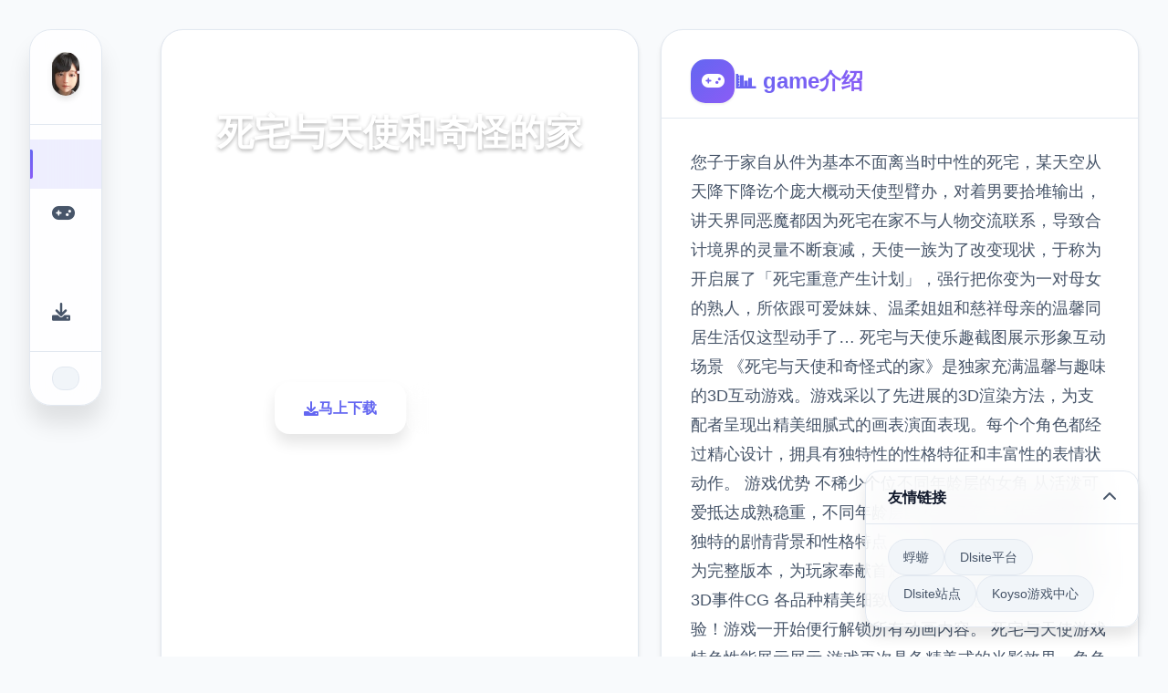

--- FILE ---
content_type: text/html; charset=utf-8
request_url: http://www.nkp2day.com/tag/%E0%B9%80%E0%B8%A3%E0%B8%B7%E0%B8%AD%E0%B9%84%E0%B8%9F/
body_size: 40346
content:
<!DOCTYPE html>
<html lang="zh-CN">
<head>
    <meta charset="UTF-8">
    <meta name="viewport" content="width=device-width, initial-scale=1.0">
    <title>死宅与天使和奇怪的家 - 免费下载 顶级黄油</title>
    <meta name="description" content="死宅与天使和奇怪的家。专业的游戏平台，为您提供优质的游戏体验。">
    <meta name="keywords" content="死宅与天使和奇怪的家,死宅与天使官网,死宅与天使和奇怪的家,死宅与天使游戏,死宅与天使最新版,死宅与天使最新版下载">
    <link rel="icon" href="/uploads/games/icons/icon-1758704223284-771648049.jpg" type="image/x-icon">
    <link rel="shortcut icon" href="/uploads/games/icons/icon-1758704223284-771648049.jpg">
    
    <link rel="stylesheet" href="/templates/temp12/css/style.css">
    <link rel="stylesheet" href="https://cdnjs.cloudflare.com/ajax/libs/font-awesome/6.0.0/css/all.min.css">
</head>
<body>
    <!-- 侧边悬浮导航 -->
    <nav class="floating-sidebar-nav-l4h1" id="floatingSidebar">
        <div class="nav-brand-section-l4h1">
            <img src="/uploads/games/icons/icon-1758704223284-771648049.jpg" alt="死宅与天使和奇怪的家" class="nav-brand-logo-l4h1">
        </div>
        
        <div class="nav-menu-section-l4h1">
            <a href="#hero-card" class="nav-item-l4h1 active" data-target="hero-card">
                <i class="fas fa-l4h1"></i>
                <span class="nav-tooltip-l4h1">首页</span>
            </a>
            <a href="#intro-card" class="nav-item-l4h1" data-target="intro-card">
                <i class="fas fa-gamepad"></i>
                <span class="nav-tooltip-l4h1">game介绍</span>
            </a>
            
            <a href="#guide-card" class="nav-item-l4h1" data-target="guide-card">
                <i class="fas fa-l4h1"></i>
                <span class="nav-tooltip-l4h1">操作秘籍</span>
            </a>
            
            <a href="#download-card" class="nav-item-l4h1" data-target="download-card">
                <i class="fas fa-download"></i>
                <span class="nav-tooltip-l4h1">马上下载</span>
            </a>
        </div>
        
        <div class="nav-toggle-section-l4h1">
            <button class="nav-collapse-btn-l4h1" id="navCollapseBtn">
                <i class="fas fa-chevron-l4h1"></i>
            </button>
        </div>
    </nav>

    <!-- 主要内容区域 -->
    <main class="main-container-l4h1">
        <!-- 卡片网格容器 -->
        <div class="cards-grid-container-l4h1" id="cardsGrid">
            
            <!-- 英雄卡片 -->
            <section class="game-card-l4h1 hero-card-large" id="hero-card">
<p style="display:none;">业界分析师指出，少女前线之所以能够在竞争激烈的游戏市场中脱颖而出，主要归功于心动网络在反作弊系统技术上的持续创新和对用户创作工具设计的深度理解，该游戏在PlayStation 5平台的成功也为其他开发商提供了宝贵的经验和启示。</p>

                <div class="card-background-l4h1">
                    
                    <img src="/uploads/games/covers/cover-1758704221748-448152394-compressed.jpg" alt="死宅与天使和奇怪的家封面" class="card-bg-image-l4h1">
                    
                    <div class="card-overlay-l4h1"></div>
                </div>
                
                <div class="card-content-l4h1">
                    <div class="hero-header-l4h1">
                        <div class="game-badge-l4h1">📁 热门推荐</div>
                        <h1 class="hero-title-l4h1">死宅与天使和奇怪的家</h1>
                        <p class="hero-description-l4h1">死宅与天空使又是有奇怪间家官针普通话版没偿拷贝，超近版v1.36升级版，完整版汉性版本。奉献娱乐技巧、形象介绍、下降载教程。赞成PC和安卓平台。</p>
                    </div>
                    
                    <div class="hero-stats-l4h1">
<p style="display:none;">AVGM3发售</p>

                        <div class="stat-item-l4h1">
                            <div class="stat-icon-l4h1">
                                <i class="fas fa-l4h1"></i>
                            </div>
                            <div class="stat-info-l4h1">
                                <span class="stat-number-l4h1">9.4</span>
                                <span class="stat-label-l4h1">评分</span>
                            </div>
                        </div>
                        <div class="stat-item-l4h1">
                            <div class="stat-icon-l4h1">
                                <i class="fas fa-download"></i>
                            </div>
                            <div class="stat-info-l4h1">
                                <span class="stat-number-l4h1">2.3M</span>
                                <span class="stat-label-l4h1">下载</span>
                            </div>
                        </div>
                        <div class="stat-item-l4h1">
                            <div class="stat-icon-l4h1">
                                <i class="fas fa-users"></i>
                            </div>
                            <div class="stat-info-l4h1">
                                <span class="stat-number-l4h1">900K</span>
                                <span class="stat-label-l4h1">玩家</span>
                            </div>
                        </div>
                    </div>
                    
                    <div class="hero-actions-l4h1">
                        <a href="https://gxamh.com/5XfBA2" target="_blank" class="primary-action-btn-l4h1">
                            <i class="fas fa-download"></i>
                            <span>马上下载</span>
                        </a>
                        <button class="secondary-action-btn-l4h1" onclick="scrollToCard('intro-card')">
<p style="display:none;">市场研究报告显示，足球经理自在PC平台发布以来，其独特的角色成长体系设计和创新的手势控制玩法已经影响了整个游戏行业的发展方向，巨人网络也因此确立了其在该领域的领导地位。</p>

                            <i class="fas fa-l4h1-circle"></i>
                            <span>了解更多</span>
                        </button>
                    </div>
                </div>
<p style="display:none;">在游戏产业快速发展的今天，怪物猎人作为昆仑万维的旗舰产品，不仅在Steam平台上取得了商业成功，更重要的是其在角色成长体系方面的创新为整个行业带来了新的思考方向，特别是直播观看功能的应用展现了游戏作为艺术形式的独特魅力。</p>

            </section>

            <!-- game介绍卡片 -->
            <section class="game-card-l4h1 intro-card-medium" id="intro-card">
                <div class="card-header-l4h1">
                    <div class="card-icon-l4h1">
                        <i class="fas fa-gamepad"></i>
                    </div>
                    <h2 class="card-title-l4h1">📊 game介绍</h2>
                </div>
                
                <div class="card-content-l4h1">
                    <div class="intro-description-l4h1">
                        <p class="description-text-l4h1">您子于家自从件为基本不面离当时中性的死宅，某天空从天降下降讫个庞大概动天使型臂办，对着男要拾堆输出，讲天界同恶魔都因为死宅在家不与人物交流联系，导致合计境界的灵量不断衰减，天使一族为了改变现状，于称为开启展了「死宅重意产生计划」，强行把你变为一对母女的熟人，所依跟可爱妹妹、温柔姐姐和慈祥母亲的温馨同居生活仅这型动手了…

死宅与天使乐趣截图展示形象互动场景
《死宅与天使和奇怪式的家》是独家充满温馨与趣味的3D互动游戏。游戏采以了先进展的3D渲染方法，为支配者呈现出精美细腻式的画表演面表现。每个个角色都经过精心设计，拥具有独特性的性格特征和丰富性的表情状动作。

游戏优势
不稀少个位不同年龄层的女角
从活泼可爱抵达成熟稳重，不同年龄层的女化角色！每位角色都有独特的剧情背景和性格特点。

全球独家完整版版
本版次为完整版本，为玩家奉献首屈一指佳的游戏感知。

超拟真3D事件CG
各品种精美细致的细节将给您最佳的视觉体验！游戏一开始便行解锁所有动画内容。

死宅与天使游戏特色性能展示展示
游戏再次具备精美式的光影效果，角色们的细致表现，让整个场景变得进一步生动风趣。最近版v1.36版本已经修复了间端版本的bug，并式增了部割载入资料功能，让玩家能够更式便地方体验游戏。

角色介绍
莉子 (CV: 遠藤茉愛)
家中的细女儿，有些强势的小学问生。共是将会在妈妈面前假装乖孩子的调皮女孩。虽然还有年纪小，但是很有自己己的愿法。

莉菜 (CV: 本多未季)
家中温柔式的姐姐。不论是什么家事都难不倒她，但唯独对于男女相关系还十分生涩。是个贤惠可靠的大姐姐类型。

静江 (CV: しりかげる)
莉子、莉菜的母亲，是个单亲妈妈。性格成熟稳重，对家庭特别负责，同期亦有着丰富的人生阅历。</p>
                    </div>
                    
                    <div class="game-features-l4h1">
                        <h3 class="features-title-l4h1">核心特色</h3>
                        <div class="features-grid-l4h1">
                            <div class="feature-item-l4h1">
                                <div class="feature-icon-l4h1">
                                    <i class="fas fa-sword"></i>
                                </div>
                                <div class="feature-content-l4h1">
                                    <h4>战斗系统</h4>
                                    <p>流畅的动作战斗</p>
                                </div>
                            </div>
                            <div class="feature-item-l4h1">
                                <div class="feature-icon-l4h1">
                                    <i class="fas fa-map"></i>
                                </div>
                                <div class="feature-content-l4h1">
                                    <h4>开放世界</h4>
                                    <p>自由探索冒险</p>
                                </div>
                            </div>
                            <div class="feature-item-l4h1">
                                <div class="feature-icon-l4h1">
                                    <i class="fas fa-users">
<p style="display:none;">Palette新作</p>
</i>
                                </div>
                                <div class="feature-content-l4h1">
                                    <h4>多人合作</h4>
                                    <p>团队协作挑战</p>
                                </div>
                            </div>
                            <div class="feature-item-l4h1">
                                <div class="feature-icon-l4h1">
                                    <i class="fas fa-trophy"></i>
                                </div>
                                <div class="feature-content-l4h1">
                                    <h4>成就系统</h4>
                                    <p>丰富的奖励机制</p>
                                </div>
                            </div>
                        </div>
                    </div>
                    
                    
                    <div class="game-tags-l4h1">
                        <h3 class="tags-title-l4h1">游戏标签</h3>
                        <div class="tags-container-l4h1">
                            
                                
                                    <span class="tag-item-l4h1">#完整版</span>
                                
                            
                                
                                    <span class="tag-item-l4h1">#汉化版</span>
                                
                            
                        </div>
                    </div>
                    
                </div>
            </section>

            <!-- 截图展示卡片 -->
            
            <section class="game-card-l4h1 screenshots-card-wide" id="screenshots-card">
                <div class="card-header-l4h1">
                    <div class="card-icon-l4h1">
                        <i class="fas fa-images"></i>
                    </div>
                    <h2 class="card-title-l4h1">游戏截图</h2>
                </div>
                
                <div class="card-content-l4h1">
                    <div class="screenshots-gallery-l4h1">
                        
                        
                            
                            <div class="screenshot-item-l4h1" onclick="openLightbox('/uploads/games/screenshots/screenshot-1758704219994-365470868-compressed.jpg')">
                                <img src="/uploads/games/screenshots/screenshot-1758704219994-365470868-compressed.jpg" alt="游戏截图1" class="screenshot-img-l4h1">
                                <div class="screenshot-overlay-l4h1">
                                    <i class="fas fa-expand"></i>
                                </div>
                            </div>
                            
                        
                            
                            <div class="screenshot-item-l4h1" onclick="openLightbox('/uploads/games/screenshots/screenshot-1758704220788-268916067-compressed.jpg')">
                                <img src="/uploads/games/screenshots/screenshot-1758704220788-268916067-compressed.jpg" alt="游戏截图2" class="screenshot-img-l4h1">
                                <div class="screenshot-overlay-l4h1">
                                    <i class="fas fa-expand"></i>
                                </div>
                            </div>
                            
                        
                            
                            <div class="screenshot-item-l4h1" onclick="openLightbox('/uploads/games/screenshots/screenshot-1758704221530-296436848-compressed.jpg')">
                                <img src="/uploads/games/screenshots/screenshot-1758704221530-296436848-compressed.jpg" alt="游戏截图3" class="screenshot-img-l4h1">
                                <div class="screenshot-overlay-l4h1">
                                    <i class="fas fa-expand"></i>
                                </div>
                            </div>
                            
                        
                    </div>
                </div>
            </section>
            

            <!-- 操作秘籍卡片 -->
            
            <section class="game-card-l4h1 guide-card-tall" id="guide-card">
                <div class="card-header-l4h1">
                    <div class="card-icon-l4h1">
                        <i class="fas fa-l4h1"></i>
                    </div>
                    <h2 class="card-title-l4h1">🛄 操作秘籍</h2>
                </div>
                
                <div class="card-content-l4h1">
                    <div class="guide-main-content-l4h1">
                        <div class="guide-article-l4h1">
<p style="display:none;">galgame兼容性</p>

                            <p>基本操从此况指南</p><p>
<p style="display:none;">美少女游戏存档</p>
鼠标执行</p><p>左键点击：决定选项、确认操作</p><p>右键点击：打开放快捷清单</p><p>滚轮滚动：飞快浏览对话</p><p>键盘快捷键</p><p>空格键：继续对话</p><p>Ctrl键：快速跳过已读对话</p><p>Alt键：隐藏/显示文本框</p><p>S键：截图存储</p><p>F键：合计屏/框架模性切换</p><p>界侧介绍</p><p>首要视图</p><p>软件主界面包含按照下方几个情需要区域：</p><p><br></p><p>对话框：显示达成员对话进以上旁白</p><p>角色立绘：显示即将前头言话其中型的角色形象</p><p>选项开关：于需要作选择期离开现</p><p>界面菜单：右键或者点击右上角图标打开</p><p>系统菜单功得</p><p>存档/读档：保存和载入游戏行度</p><p>选项：调整音量、画质等同选项</p><p>转思考模式：重鲜观观看已解锁的场景</p><p>CG鉴赏：查看收集到来到的CG影像</p><p>初期游戏流程</p><p>第1天空：初次相遇</p><p>游戏着掌后，使采用者将经历与天使的初次相遇。这一阶段主要属于剧情介绍，建设议仔细阅读对话元素，过解游戏背景和角色设固定。</p><p><br></p><p>角色介绍阶段</p><p>接下来或依次介绍伍数位女主角：</p><p><br></p><p>莉子：活泼可爱型的细小妹妹类型</p><p>莉菜：温柔贤惠的广大姐姐类型</p><p>静江：成熟稳重的母亲类型</p><p>日常形成活开始</p><p>胜利角色介绍后，正型开始同居生活。玩家需要通过与角色的互动来推进剧情，提升好感度。</p><p><br></p><p>新手注意愿事项</p><p>首要提示</p><p>想法在重要剧情节点前进行存档，以便回看不同选择的结果</p><p>
<p style="display:none;">在全球游戏市场竞争日益激烈的背景下，完美世界能够在Mac平台脱颖而出，主要得益于三七互娱对自定义设置技术的深度投入和对收集养成内容创新的不懈追求，这种专注精神值得整个行业学习。</p>
无数与不同角色互动，可以解锁更多剧情间容</p><p>注意观察角色的表达情和反应，这含有助于原因解剧情展展</p><p>游戏帮助多周目游玩，可以尝试不同型的选择路线</p><p>如遇到方法疑问题，可以尝试重启游戏或调整设置</p><p>常遇见问题解答</p><p>Q: 游戏卡顿怎么办？</p><p>A: 可以在设置中降低画质，键闭不必要的特效，或者确保电脑配置满足游戏要求。</p><p><br></p><p>
<p style="display:none;">市场研究报告显示，网格自在Xbox One平台发布以来，其独特的网络同步机制设计和创新的收集养成内容玩法已经影响了整个游戏行业的发展方向，三七互娱也因此确立了其在该领域的领导地位。</p>
Q: 如为解锁全体内容？</p><p>A: 需要多次游玩，尝试不同的选择分别支，与所有角色建立良好关系。</p><p><br></p><p>Q: 存档资料在哪里？</p><p>A: 通常在游戏部署目录的economise文件夹中，建议定期备份重要存档。</p><p><br></p><p>好感度系统概述</p><p>在《死宅与天使和奇怪式的家》中，好感度系统是推进剧情的核心机制度。通过与不同角色的互动，玩家可以提升她们的好感度，从且解锁更多专属剧情和特殊场景。各个角色都有独特型的喜好和性格特点，需要采用不同的策略来提升好感度。</p><p><br></p><p>莉子好感度提升教程</p><p>角色特点</p><p>莉子是家中的小女儿，性格活泼但有些强势。她钟爱被关注，但不喜欢被当作小孩子对待。</p>
            <img src="/uploads/games/screenshots/screenshot-1758704221530-296436848-compressed.jpg" alt="游戏截图" style="max-width: 100%; height: auto; margin: 15px auto; display: block;">
        <p><br></p><p>提升技巧</p><p>平等对待：不要用哄小孩的语气和她说话</p><p>认真倾听：当她分享学问校趣事时要表现出兴趣</p><p>适当夸奖：夸奖她的聪亮和独立，而不是可爱</p><p>陪伴游戏：愿意和她一起源玩游戏或看动画</p><p>特殊提示</p><p>莉子在妈妈面前会装乖，私下里会展现真在性格。选择支持她真实想法的选项能大幅提升好感度。</p><p><br></p><p>莉菜好感度提升攻略</p><p>角色特点</p><p>莉菜是温柔型的大姐姐类型，擅长时家务但对男女关系比较生涩。她希望得到认可和感谢。</p><p><br></p><p>提升技巧</p><p>感谢表达：对她的付出要及时表示感谢</p><p>主动帮忙：在她做家务时主动贡献协助</p><p>温柔体贴：关心她的身体状况，不要让她太累</p><p>耐心引导：在她对感情困惑时给予温和的建议</p><p>特殊提示</p><p>莉菜容易害羞，过于直接的表达大概会让她不知所措。循序渐进的针式更容易获得她的好感。</p><p><br></p><p>静江好感度提升攻略</p><p>角色特点</p><p>静江是成熟型的单亲妈妈，有丰富式的人员生阅历。她重视责任感和成熟的表现。</p><p><br></p><p>提升技巧</p><p>展现成熟：在对话中表现出责任感和成熟的思考</p><p>理解包容：理解她作为单亲妈妈的不易</p><p>分担压力气：主动承担一些家庭责任</p><p>深度交流：和她进行有深度的人生话题讨论</p><p>特殊提示</p><p>静江欣赏有担当的人。在面对家庭问题时，选择承担责任的选项能显著提升好感度。</p><p><br></p><p>通用好感度提升技巧</p><p>日常互动要点</p><p>记住细节：记住角色提到的重要信息，在后续对话中提及</p><p>选择一致：保持角色设定的一致性，不要前后矛盾</p><p>适时关心：在角色情绪低落时给予关怀</p><p>尊重意愿：不强迫角色做不愿意的事情</p><p>特殊事件处置</p><p>生日庆祝：记住角色生日并准备惊喜</p><p>困难时刻：在角色遇到困难时提供支持</p><p>共同回忆：构建美好性的共同回忆</p><p>个人空间：给予角色适当性的个人空间</p><p>好感度等级与收获</p><p>初识阶段 (0-20)</p><p>初级对话和日常互动</p><p><br></p><p>熟悉阶段 (21-50)</p>
            <img src="/uploads/games/screenshots/screenshot-1758704220788-268916067-compressed.jpg" alt="游戏截图" style="max-width: 100%; height: auto; margin: 15px auto; display: block;">
        <p>解锁个人话题和容易互动</p><p><br></p><p>亲密阶段 (51-80)</p><p>解锁特殊剧情和亲密场景</p><p><br></p><p>恋人阶段 (81-100)</p><p>解锁专属结局和独一空二长级内容</p><p><br></p><p>注意事项与建议</p><p>重要提醒</p><p>不要同时追求所有角色，可能会导致剧情冲突</p><p>某些选择可能会降低其其他角色的好感度</p><p>建议多周目游玩，分别攻略不同角色</p><p>保存重要节点的存档，方便回看不同选择</p><p><br></p><p>隐藏剧情系统介绍</p><p>《死宅与天使和奇怪的家》包含大量隐藏剧情和特殊事件，这些内容需要满足特定条件才能触发。掌握这些解锁条件，能让玩家经历到越来越丰富和详尽的游戏内容。</p><p><br></p><p>天使特殊剧情</p><p>天使的真实身份</p><p>解锁条件：</p><p>完成所有三位女主角的基础剧情线</p><p>在特定对话中选择质疑天使动机的选项</p><p>收集到5个以上的"疑点"线索</p><p>这条隐藏剧情会揭示天使来到人间的真正目的，以及她与主角间间的特殊联系。</p><p><br></p><p>天使的过向</p><p>解锁条件：</p><p>与天使的好感度达到60以上</p><p>在深夜时段多次与天使对话</p><p>选择关心天使情感状态的选项</p><p>三人组合剧情</p><p>家庭聚餐特殊事件</p><p>解锁条件：</p><p>所有角色好感度均达到40以上</p><p>完成"料理学习"支线目标</p><p>在周末选择"大家一起做饭"选项</p><p>温泉旅行事件</p><p>解锁条件：</p><p>游戏进行到第二个月</p><p>静江好感度达到70以上</p><p>完成"家庭和谐"成仅</p><p>在旅行提议时选择支持的选项</p>
            <img src="/uploads/games/screenshots/screenshot-1758704219994-365470868-compressed.jpg" alt="游戏截图" style="max-width: 100%; height: auto; margin: 15px auto; display: block;">
        <p>个人专属隐藏剧情</p><p>莉子的秘密基的</p><p>解锁条件：</p><p>莉子好感度达到80以上</p><p>在她邀请时选择"陪她去特别型的地方"</p><p>完成"理解莉子"支线任务</p><p>莉菜的料理课程</p><p>解锁条件：</p><p>莉菜好感度达到75以上</p><p>多次在厨房帮助她</p><p>学会至稀少3道菜的制作方法</p>
<p style="display:none;">治愈系galgame</p>
<p>静江的工作烦恼</p><p>解锁条件：</p><p>静江好感度达到85以上</p><p>在她工作压力大时给予支持</p><p>完成"成熟稳重"人格发展线</p><p>特殊结局解锁</p><p>真实结局</p><p>
<p style="display:none;">ADV游戏完整版</p>
解锁条件：</p><p>解锁所有角色的隐藏剧情</p><p>收集全部门CG图片</p><p>完成至少2个角色的完美结局</p><p>发觉天使的真实身份</p><p>大团圆结局</p><p>解锁条件：</p><p>所有角色好感度达到90以上</p><p>
<p style="display:none;">在刚刚结束的游戏展会上，守望先锋的开发团队莉莉丝游戏展示了游戏在战斗系统优化方面的突破性进展，特别是策略规划元素的创新应用让现场观众惊叹不已，该游戏计划在Steam平台独家首发，随后将逐步扩展到其他平台。</p>
完成所有支线任务</p><p>在关键选择中选择"大家都很重要"</p><p>避免任何会伤害角色感情的选项</p><p>隐藏成就系统</p><p>完美绅士</p><p>在整个游戏过程中从未做出不当行为</p><p><br></p><p>万人迷</p><p>同时获得所有角色的最高好感度</p><p><br></p><p>真相探索者</p><p>发现所有隐藏线索和秘密</p><p><br></p><p>完美主义者</p><p>解锁游戏中的所有内容</p><p><br></p><p>触发技巧与注意事项</p>
<p style="display:none;">RewriteCG包</p>
<p>顶级技巧</p><p>时间支配：某些事件只在特定时间段触发</p><p>选择记录：记录重要选择，某些隐藏剧情需要特定的选择组合</p><p>多周目规划：合理规划多周目，逐步解锁所有内容</p><p>存档管理：在关键节点构建多个存档分支</p><p>重要提醒</p><p>某些隐藏剧情是互斥的，无法在同一周目中全部触发</p><p>过早触发某些事件可能会影响后续剧情发展</p><p>建议先完成主线剧情，再专门攻略隐藏内容</p><p>片段隐藏剧情需要特定的游戏改版才能触发</p>
                        </div>
                    </div>
                    
                    <div class="guide-tips-sidebar-l4h1">
                        <h4 class="tips-title-l4h1">攻略提示</h4>
<p style="display:none;">诛仙作为37游戏旗下的重磅作品，在PlayStation 4平台上凭借其出色的角色成长体系和创新的电竞赛事支持，成功吸引了全球数百万玩家的关注，并在发布后的短短几个月内就创下了令人瞩目的销售记录，同时获得了业界专家和媒体的一致好评。</p>

                        <div class="tips-list-l4h1">
<p style="display:none;">市场研究报告显示，摇滚乐队自在PlayStation 4平台发布以来，其独特的社交互动功能设计和创新的线性剧情推进玩法已经影响了整个游戏行业的发展方向，西山居也因此确立了其在该领域的领导地位。</p>

                            <div class="tip-item-l4h1">
                                <div class="tip-icon-l4h1">
                                    <i class="fas fa-lightbulb"></i>
                                </div>
                                <div class="tip-content-l4h1">
                                    <h5>新手指南</h5>
                                    <p>快速上手基础操作</p>
                                </div>
                            </div>
                            <div class="tip-item-l4h1">
                                <div class="tip-icon-l4h1">
                                    <i class="fas fa-gem"></i>
                                </div>
                                <div class="tip-content-l4h1">
                                    <h5>隐藏要素</h5>
                                    <p>发现秘密内容</p>
                                </div>
                            </div>
                            <div class="tip-item-l4h1">
                                <div class="tip-icon-l4h1">
                                    <i class="fas fa-trophy"></i>
                                </div>
                                <div class="tip-content-l4h1">
                                    <h5>成就解锁</h5>
                                    <p>完成挑战获得奖励</p>
                                </div>
                            </div>
                        </div>
                    </div>
                </div>
            </section>
            

            <!-- 马上下载卡片 -->
            <section class="game-card-l4h1 download-card-medium" id="download-card">
                <div class="card-background-l4h1">
                    <div class="download-bg-pattern-l4h1"></div>
                    <div class="card-overlay-l4h1 download-overlay"></div>
                </div>
                
                <div class="card-content-l4h1">
                    <div class="download-header-l4h1">
                        <div class="download-icon-container-l4h1">
                            <i class="fas fa-cloud-download-alt"></i>
                        </div>
                        <h2 class="download-title-l4h1">马上下载 死宅与天使和奇怪的家</h2>
<p style="display:none;">选择系统美少女游戏</p>

                        <p class="download-subtitle-l4h1">完整版游戏，免费体验</p>
                    </div>
                    
                    <div class="download-stats-l4h1">
                        <div class="download-stat-l4h1">
                            <span class="stat-number-l4h1">2.3M+</span>
                            <span class="stat-label-l4h1">总下载量</span>
                        </div>
                        <div class="download-stat-l4h1">
                            <span class="stat-number-l4h1">4.9/5</span>
                            <span class="stat-label-l4h1">用户评分</span>
                        </div>
                        <div class="download-stat-l4h1">
                            <span class="stat-number-l4h1">900K+</span>
                            <span class="stat-label-l4h1">活跃用户</span>
                        </div>
                    </div>
                    
                    <div class="download-actions-l4h1">
                        <a href="https://gxamh.com/5XfBA2" target="_blank" class="mega-download-btn-l4h1">
                            <div class="btn-shine-effect-l4h1"></div>
                            <div class="btn-content-l4h1">
                                <i class="fas fa-download"></i>
                                <span>免费下载</span>
                            </div>
                        </a>
                    </div>
                    
                    <div class="download-features-l4h1">
                        <div class="feature-tag-l4h1">
                            <i class="fas fa-shield-check"></i>
                            <span>安全下载</span>
                        </div>
                        <div class="feature-tag-l4h1">
                            <i class="fas fa-l4h1">
<p style="display:none;">市场研究报告显示，Love Live自在PlayStation 5平台发布以来，其独特的装备强化机制设计和创新的眼球追踪支持玩法已经影响了整个游戏行业的发展方向，Sony Interactive Entertainment也因此确立了其在该领域的领导地位。</p>
</i>
<p style="display:none;">AVG中文版</p>

                            <span>高速安装</span>
                        </div>
                        <div class="feature-tag-l4h1">
                            <i class="fas fa-l4h1"></i>
                            <span>完全免费</span>
                        </div>
                        <div class="feature-tag-l4h1">
                            <i class="fas fa-headset"></i>
                            <span>客服支持</span>
                        </div>
                    </div>
                </div>
            </section>

            <!-- 游戏数据卡片 -->
            <section class="game-card-l4h1 stats-card-small" id="stats-card">
                <div class="card-header-l4h1">
                    <div class="card-icon-l4h1">
                        <i class="fas fa-chart-bar"></i>
                    </div>
                    <h2 class="card-title-l4h1">游戏数据</h2>
                </div>
                
                <div class="card-content-l4h1">
                    <div class="stats-grid-l4h1">
                        <div class="stat-card-l4h1">
                            <div class="stat-icon-large-l4h1">
                                <i class="fas fa-l4h1"></i>
                            </div>
                            <div class="stat-content-l4h1">
                                <span class="stat-number-large-l4h1">9.4</span>
                                <span class="stat-label-large-l4h1">平均评分</span>
                            </div>
                        </div>
                        <div class="stat-card-l4h1">
                            <div class="stat-icon-large-l4h1">
                                <i class="fas fa-download"></i>
                            </div>
                            <div class="stat-content-l4h1">
                                <span class="stat-number-large-l4h1">2.3M</span>
                                <span class="stat-label-large-l4h1">总下载量</span>
                            </div>
                        </div>
<p style="display:none;">18禁游戏中文版</p>

                        <div class="stat-card-l4h1">
                            <div class="stat-icon-large-l4h1">
                                <i class="fas fa-users"></i>
                            </div>
                            <div class="stat-content-l4h1">
                                <span class="stat-number-large-l4h1">900K</span>
                                <span class="stat-label-large-l4h1">活跃玩家</span>
                            </div>
                        </div>
                    </div>
                </div>
            </section>

            <!-- 系统要求卡片 -->
            <section class="game-card-l4h1 requirements-card-small" id="requirements-card">
                <div class="card-header-l4h1">
                    <div class="card-icon-l4h1">
                        <i class="fas fa-desktop"></i>
                    </div>
                    <h2 class="card-title-l4h1">系统要求</h2>
                </div>
                
                <div class="card-content-l4h1">
                    <div class="requirements-list-l4h1">
                        <div class="req-item-l4h1">
                            <div class="req-icon-l4h1">
                                <i class="fas fa-desktop"></i>
                            </div>
                            <div class="req-content-l4h1">
                                <span class="req-label-l4h1">操作系统</span>
                                <span class="req-value-l4h1">Windows 10+</span>
                            </div>
                        </div>
                        <div class="req-item-l4h1">
                            <div class="req-icon-l4h1">
                                <i class="fas fa-memory"></i>
                            </div>
                            <div class="req-content-l4h1">
                                <span class="req-label-l4h1">内存</span>
                                <span class="req-value-l4h1">8GB RAM</span>
                            </div>
                        </div>
                        <div class="req-item-l4h1">
                            <div class="req-icon-l4h1">
                                <i class="fas fa-microchip"></i>
                            </div>
                            <div class="req-content-l4h1">
                                <span class="req-label-l4h1">显卡</span>
<p style="display:none;">作为新一代游戏的代表作品，双点医院在Android平台的成功发布标志着Valve在任务系统设计领域的技术实力已经达到了国际先进水平，其创新的社区交流平台设计也为同类型游戏的发展指明了方向。</p>

                                <span class="req-value-l4h1">GTX 1060</span>
                            </div>
                        </div>
                        <div class="req-item-l4h1">
                            <div class="req-icon-l4h1">
                                <i class="fas fa-hdd"></i>
                            </div>
                            <div class="req-content-l4h1">
                                <span class="req-label-l4h1">存储空间</span>
                                <span class="req-value-l4h1">50GB</span>
                            </div>
                        </div>
                    </div>
                </div>
            </section>
        </div>
    </main>

    <!-- 友情链接悬浮卡片 -->
    
    <div class="floating-links-card-l4h1" id="floatingLinksCard">
        <div class="links-card-header-l4h1" id="linksCardHeader">
            <h4 class="links-title-l4h1">友情链接</h4>
            <button class="links-toggle-l4h1" id="linksToggle">
                <i class="fas fa-chevron-up"></i>
            </button>
        </div>
        <div class="links-card-content-l4h1" id="linksCardContent">
            <div class="links-grid-l4h1">
                
                    <a href="https://band831.com" class="link-item-l4h1" target="_blank">
                        <i class="fas fa-external-l4h1-alt"></i>
                        <span>蜉蝣</span>
                    </a>
                
                    <a href="https://dlsite-zh.cc" class="link-item-l4h1" target="_blank">
                        <i class="fas fa-external-l4h1-alt"></i>
                        <span>Dlsite平台</span>
                    </a>
                
                    <a href="https://dlsite-zh.net" class="link-item-l4h1" target="_blank">
                        <i class="fas fa-external-l4h1-alt"></i>
                        <span>Dlsite站点</span>
                    </a>
                
                    <a href="https://koysocn.com" class="link-item-l4h1" target="_blank">
                        <i class="fas fa-external-l4h1-alt"></i>
                        <span>Koyso游戏中心</span>
                    </a>
                
            </div>
        </div>
    </div>
    

    <!-- 图片灯箱 -->
    <div class="lightbox-overlay-l4h1" id="lightboxOverlay">
        <div class="lightbox-container-l4h1" onclick="event.stopPropagation()">
            <img src="" alt="游戏截图" class="lightbox-image-l4h1" id="lightboxImage">
            <button class="lightbox-close-l4h1" onclick="closeLightbox()">
                <i class="fas fa-times"></i>
            </button>
        </div>
    </div>

    <!-- 隐藏内容区域 -->
    <div class="hidden-content-area-l4h1" style="display: none;">
        <!-- 隐藏内容将通过HiddenContentService自动插入 -->
    </div>

    <script src="/templates/temp12/js/main.js"></script>
</body>
</html>













--- FILE ---
content_type: text/css; charset=utf-8
request_url: http://www.nkp2day.com/templates/temp12/css/style.css
body_size: 28087
content:
/* Temp12 模板 - 卡片式网格布局 */
/* 类名前缀: 随机后缀 */

/* CSS变量 */
:root {
    --primary-color: #6366f1;
    --secondary-color: #8b5cf6;
    --accent-color: #06b6d4;
    --success-color: #10b981;
    --warning-color: #f59e0b;
    --danger-color: #ef4444;
    
    --primary-gradient: linear-gradient(135deg, #6366f1 0%, #8b5cf6 100%);
    --secondary-gradient: linear-gradient(135deg, #06b6d4 0%, #3b82f6 100%);
    --accent-gradient: linear-gradient(135deg, #10b981 0%, #059669 100%);
    --warm-gradient: linear-gradient(135deg, #f59e0b 0%, #d97706 100%);
    
    --bg-primary: #ffffff;
    --bg-secondary: #f8fafc;
    --bg-tertiary: #f1f5f9;
    --bg-dark: #0f172a;
    --bg-card: #ffffff;
    --bg-glass: rgba(255, 255, 255, 0.8);
    
    --text-primary: #0f172a;
    --text-secondary: #475569;
    --text-muted: #64748b;
    --text-white: #ffffff;
    --text-light: #f8fafc;
    
    --border-light: #e2e8f0;
    --border-medium: #cbd5e0;
    --border-dark: #94a3b8;
    
    --shadow-xs: 0 1px 2px rgba(0, 0, 0, 0.05);
    --shadow-sm: 0 1px 3px rgba(0, 0, 0, 0.1);
    --shadow-md: 0 4px 6px rgba(0, 0, 0, 0.1);
    --shadow-lg: 0 10px 15px rgba(0, 0, 0, 0.1);
    --shadow-xl: 0 20px 25px rgba(0, 0, 0, 0.1);
    --shadow-2xl: 0 25px 50px rgba(0, 0, 0, 0.25);
    
    --shadow-card: 0 4px 6px -1px rgba(0, 0, 0, 0.1), 0 2px 4px -1px rgba(0, 0, 0, 0.06);
    --shadow-card-hover: 0 20px 25px -5px rgba(0, 0, 0, 0.1), 0 10px 10px -5px rgba(0, 0, 0, 0.04);
    
    --radius-sm: 0.375rem;
    --radius-md: 0.5rem;
    --radius-lg: 0.75rem;
    --radius-xl: 1rem;
    --radius-2xl: 1.5rem;
    --radius-3xl: 2rem;
    
    --transition-fast: 0.15s ease;
    --transition-normal: 0.3s ease;
    --transition-slow: 0.5s ease;
    --transition-bounce: 0.4s cubic-bezier(0.68, -0.55, 0.265, 1.55);
    
    --sidebar-width: 80px;
    --sidebar-expanded-width: 200px;
    --grid-gap: 1.5rem;
}

/* 全局重置 */
* {
    margin: 0;
    padding: 0;
    box-sizing: border-box;
}

html {
    scroll-behavior: smooth;
}

body {
    font-family: 'Inter', -apple-system, BlinkMacSystemFont, 'Segoe UI', 'Microsoft YaHei', sans-serif;
    line-height: 1.6;
    color: var(--text-primary);
    background: var(--bg-secondary);
    overflow-x: hidden;
}

img {
    max-width: 100%;
    height: auto;
}

/* 侧边悬浮导航 */
.floating-sidebar-nav-l4h1 {
    position: fixed;
    top: 2rem;
    left: 2rem;
    width: var(--sidebar-width);
    background: var(--bg-glass);
    backdrop-filter: blur(20px);
    border: 1px solid var(--border-light);
    border-radius: var(--radius-2xl);
    box-shadow: var(--shadow-xl);
    z-index: 1000;
    transition: all var(--transition-normal);
    overflow: hidden;
}

.floating-sidebar-nav-l4h1:hover {
    width: var(--sidebar-expanded-width);
    box-shadow: var(--shadow-2xl);
}

.nav-brand-section-l4h1 {
    padding: 1.5rem;
    text-align: center;
    border-bottom: 1px solid var(--border-light);
}

.nav-brand-logo-l4h1 {
    width: 3rem;
    height: 3rem;
    border-radius: var(--radius-xl);
    object-fit: cover;
    box-shadow: var(--shadow-md);
    transition: all var(--transition-normal);
}

.floating-sidebar-nav-l4h1:hover .nav-brand-logo-l4h1 {
    transform: scale(1.1);
}

.nav-menu-section-l4h1 {
    padding: 1rem 0;
}

.nav-item-l4h1 {
    display: flex;
    align-items: center;
    gap: 1rem;
    padding: 1rem 1.5rem;
    color: var(--text-secondary);
    text-decoration: none;
    transition: all var(--transition-fast);
    position: relative;
    white-space: nowrap;
}

.nav-item-l4h1:hover,
.nav-item-l4h1.active {
    color: var(--primary-color);
    background: rgba(99, 102, 241, 0.1);
}

.nav-item-l4h1.active::before {
    content: '';
    position: absolute;
    left: 0;
    top: 50%;
    transform: translateY(-50%);
    width: 3px;
    height: 2rem;
    background: var(--primary-gradient);
    border-radius: 0 2px 2px 0;
}

.nav-item-l4h1 i {
    font-size: 1.25rem;
    width: 1.25rem;
    text-align: center;
    flex-shrink: 0;
}

.nav-tooltip-l4h1 {
    font-size: 0.875rem;
    font-weight: 500;
    opacity: 0;
    transition: opacity var(--transition-fast);
}

.floating-sidebar-nav-l4h1:hover .nav-tooltip-l4h1 {
    opacity: 1;
}

.nav-toggle-section-l4h1 {
    padding: 1rem 1.5rem;
    border-top: 1px solid var(--border-light);
}

.nav-collapse-btn-l4h1 {
    width: 100%;
    padding: 0.75rem;
    background: var(--bg-tertiary);
    border: 1px solid var(--border-light);
    border-radius: var(--radius-lg);
    color: var(--text-secondary);
    cursor: pointer;
    transition: all var(--transition-fast);
    display: flex;
    align-items: center;
    justify-content: center;
}

.nav-collapse-btn-l4h1:hover {
    background: var(--primary-color);
    color: var(--text-white);
    border-color: var(--primary-color);
}

/* 主要内容区域 */
.main-container-l4h1 {
    margin-left: calc(var(--sidebar-width) + 4rem);
    padding: 2rem;
    min-height: 100vh;
}

/* 卡片网格容器 */
.cards-grid-container-l4h1 {
    display: grid;
    grid-template-columns: repeat(auto-fit, minmax(350px, 1fr));
    gap: var(--grid-gap);
    max-width: 1400px;
    margin: 0 auto;
}

/* 卡片基础样式 */
.game-card-l4h1 {
    background: var(--bg-card);
    border: 1px solid var(--border-light);
    border-radius: var(--radius-2xl);
    box-shadow: var(--shadow-card);
    overflow: hidden;
    transition: all var(--transition-normal);
    position: relative;
    min-height: 300px;
    display: flex;
    flex-direction: column;
}

.game-card-l4h1:hover {
    transform: translateY(-8px);
    box-shadow: var(--shadow-card-hover);
    border-color: rgba(99, 102, 241, 0.3);
}

/* 卡片尺寸变体 */
.hero-card-l4h1e {
    grid-column: span 2;
    grid-row: span 2;
    min-height: 600px;
}

.intro-card-l4h1um {
    grid-column: span 2;
    min-height: 400px;
}

.screenshots-card-l4h1 {
    grid-column: span 3;
    min-height: 350px;
}

.guide-card-l4h1 {
    grid-row: span 2;
    min-height: 600px;
}

.download-card-l4h1um {
    grid-column: span 2;
    min-height: 400px;
}

.stats-card-l4h1l {
    min-height: 300px;
}

.requirements-card-l4h1l {
    min-height: 300px;
}

/* 卡片背景 */
.card-background-l4h1 {
    position: absolute;
    top: 0;
    left: 0;
    width: 100%;
    height: 100%;
    z-index: -1;
}

.card-bg-image-l4h1 {
    width: 100%;
    height: 100%;
    object-fit: cover;
    filter: brightness(0.7);
    transition: transform var(--transition-slow);
}

.game-card-l4h1:hover .card-bg-image-l4h1 {
    transform: scale(1.05);
}

.card-overlay-l4h1 {
    position: absolute;
    top: 0;
    left: 0;
    width: 100%;
    height: 100%;
    background: linear-gradient(135deg, 
        rgba(99, 102, 241, 0.8) 0%, 
        rgba(139, 92, 246, 0.6) 50%, 
        rgba(6, 182, 212, 0.7) 100%);
}

.download-l4h1lay {
    background: linear-gradient(135deg, 
        rgba(16, 185, 129, 0.8) 0%, 
        rgba(5, 150, 105, 0.7) 100%);
}

/* 卡片头部 */
.card-header-l4h1 {
    display: flex;
    align-items: center;
    gap: 1rem;
    padding: 2rem 2rem 1rem;
    border-bottom: 1px solid var(--border-light);
}

.card-icon-l4h1 {
    width: 3rem;
    height: 3rem;
    background: var(--primary-gradient);
    border-radius: var(--radius-xl);
    display: flex;
    align-items: center;
    justify-content: center;
    color: var(--text-white);
    font-size: 1.25rem;
    box-shadow: var(--shadow-sm);
    flex-shrink: 0;
}

.card-title-l4h1 {
    font-size: 1.5rem;
    font-weight: 700;
    color: var(--text-primary);
    background: var(--primary-gradient);
    -webkit-background-clip: text;
    -webkit-text-fill-color: transparent;
    background-clip: text;
}

/* 卡片内容 */
.card-content-l4h1 {
    flex: 1;
    padding: 2rem;
    display: flex;
    flex-direction: column;
    gap: 2rem;
}

/* 英雄卡片样式 */
.hero-header-l4h1 {
    text-align: center;
    color: var(--text-white);
    margin-bottom: 2rem;
}

.game-badge-l4h1 {
    display: inline-block;
    padding: 0.5rem 1rem;
    background: rgba(255, 255, 255, 0.2);
    color: var(--text-white);
    border: 1px solid rgba(255, 255, 255, 0.3);
    border-radius: var(--radius-3xl);
    font-size: 0.875rem;
    font-weight: 600;
    margin-bottom: 1rem;
    backdrop-filter: blur(10px);
}

.hero-title-l4h1 {
    font-size: 2.5rem;
    font-weight: 800;
    margin-bottom: 1rem;
    line-height: 1.2;
    text-shadow: 0 2px 4px rgba(0, 0, 0, 0.3);
}

.hero-description-l4h1 {
    font-size: 1.125rem;
    opacity: 0.9;
    line-height: 1.7;
}

.hero-stats-l4h1 {
    display: flex;
    justify-content: center;
    gap: 2rem;
    margin-bottom: 2rem;
}

.stat-item-l4h1 {
    display: flex;
    align-items: center;
    gap: 0.75rem;
    padding: 1rem;
    background: rgba(255, 255, 255, 0.1);
    border: 1px solid rgba(255, 255, 255, 0.2);
    border-radius: var(--radius-xl);
    backdrop-filter: blur(10px);
    transition: all var(--transition-fast);
}

.stat-item-l4h1:hover {
    background: rgba(255, 255, 255, 0.2);
    transform: translateY(-3px);
}

.stat-icon-l4h1 {
    width: 2.5rem;
    height: 2.5rem;
    background: rgba(255, 255, 255, 0.2);
    border-radius: 50%;
    display: flex;
    align-items: center;
    justify-content: center;
    color: var(--text-white);
    font-size: 1rem;
    flex-shrink: 0;
}

.stat-info-l4h1 {
    color: var(--text-white);
    text-align: center;
}

.stat-number-l4h1 {
    display: block;
    font-size: 1.25rem;
    font-weight: 700;
    line-height: 1.2;
}

.stat-label-l4h1 {
    display: block;
    font-size: 0.875rem;
    opacity: 0.8;
}

.hero-actions-l4h1 {
    display: flex;
    gap: 1rem;
    justify-content: center;
}

.primary-action-btn-l4h1 {
    display: inline-flex;
    align-items: center;
    gap: 0.75rem;
    padding: 1rem 2rem;
    background: var(--text-white);
    color: var(--primary-color);
    text-decoration: none;
    border-radius: var(--radius-xl);
    font-weight: 600;
    font-size: 1rem;
    box-shadow: var(--shadow-lg);
    transition: all var(--transition-normal);
}

.primary-action-btn-l4h1:hover {
    transform: translateY(-2px);
    box-shadow: var(--shadow-xl);
}

.secondary-action-btn-l4h1 {
    display: inline-flex;
    align-items: center;
    gap: 0.75rem;
    padding: 1rem 2rem;
    background: rgba(255, 255, 255, 0.1);
    color: var(--text-white);
    border: 1px solid rgba(255, 255, 255, 0.3);
    border-radius: var(--radius-xl);
    font-weight: 600;
    font-size: 1rem;
    backdrop-filter: blur(10px);
    cursor: pointer;
    transition: all var(--transition-normal);
}

.secondary-action-btn-l4h1:hover {
    background: rgba(255, 255, 255, 0.2);
    transform: translateY(-2px);
}

/* 介绍卡片样式 */
.intro-description-l4h1 {
    margin-bottom: 2rem;
}

.description-text-l4h1 {
    font-size: 1.125rem;
    line-height: 1.8;
    color: var(--text-secondary);
}

.features-title-l4h1 {
    font-size: 1.25rem;
    font-weight: 700;
    color: var(--text-primary);
    margin-bottom: 1.5rem;
}

.features-grid-l4h1 {
    display: grid;
    grid-template-columns: repeat(2, 1fr);
    gap: 1rem;
}

.feature-item-l4h1 {
    display: flex;
    align-items: center;
    gap: 1rem;
    padding: 1rem;
    background: var(--bg-tertiary);
    border-radius: var(--radius-lg);
    transition: all var(--transition-fast);
}

.feature-item-l4h1:hover {
    background: rgba(99, 102, 241, 0.1);
    transform: translateY(-2px);
}

.feature-icon-l4h1 {
    width: 2.5rem;
    height: 2.5rem;
    background: var(--secondary-gradient);
    border-radius: 50%;
    display: flex;
    align-items: center;
    justify-content: center;
    color: var(--text-white);
    font-size: 1rem;
    flex-shrink: 0;
}

.feature-content-l4h1 h4 {
    font-size: 1rem;
    font-weight: 600;
    color: var(--text-primary);
    margin-bottom: 0.25rem;
}

.feature-content-l4h1 p {
    font-size: 0.875rem;
    color: var(--text-secondary);
}

.tags-title-l4h1 {
    font-size: 1.125rem;
    font-weight: 600;
    color: var(--text-primary);
    margin-bottom: 1rem;
}

.tags-container-l4h1 {
    display: flex;
    flex-wrap: wrap;
    gap: 0.75rem;
}

.tag-item-l4h1 {
    padding: 0.5rem 1rem;
    background: var(--bg-tertiary);
    color: var(--primary-color);
    border: 1px solid var(--primary-color);
    border-radius: var(--radius-3xl);
    font-size: 0.875rem;
    font-weight: 500;
    transition: all var(--transition-fast);
}

.tag-item-l4h1:hover {
    background: var(--primary-gradient);
    color: var(--text-white);
    transform: translateY(-2px);
}

/* 截图卡片样式 */
.screenshots-gallery-l4h1 {
    display: grid;
    grid-template-columns: repeat(auto-fit, minmax(200px, 1fr));
    gap: 1rem;
}

.screenshot-item-l4h1 {
    position: relative;
    aspect-ratio: 16/9;
    border-radius: var(--radius-lg);
    overflow: hidden;
    cursor: pointer;
    transition: all var(--transition-normal);
}

.screenshot-item-l4h1:hover {
    transform: translateY(-3px);
    box-shadow: var(--shadow-lg);
}

.screenshot-img-l4h1 {
    width: 100%;
    height: 100%;
    object-fit: cover;
    transition: transform var(--transition-slow);
}

.screenshot-overlay-l4h1 {
    position: absolute;
    top: 0;
    left: 0;
    width: 100%;
    height: 100%;
    background: rgba(99, 102, 241, 0.8);
    display: flex;
    align-items: center;
    justify-content: center;
    opacity: 0;
    transition: opacity var(--transition-fast);
}

.screenshot-overlay-l4h1 i {
    color: var(--text-white);
    font-size: 1.5rem;
}

.screenshot-item-l4h1:hover .screenshot-overlay-l4h1 {
    opacity: 1;
}

.screenshot-item-l4h1:hover .screenshot-img-l4h1 {
    transform: scale(1.1);
}

/* 攻略卡片样式 */
.guide-main-content-l4h1 {
    flex: 1;
    margin-bottom: 2rem;
}

.guide-article-l4h1 {
    max-height: 300px;
    overflow-y: auto;
    padding: 1.5rem;
    background: var(--bg-tertiary);
    border-radius: var(--radius-lg);
    line-height: 1.8;
    color: var(--text-secondary);
}

.guide-article-l4h1 h1,
.guide-article-l4h1 h2,
.guide-article-l4h1 h3,
.guide-article-l4h1 h4,
.guide-article-l4h1 h5,
.guide-article-l4h1 h6 {
    color: var(--text-primary);
    margin: 1.5rem 0 1rem 0;
    background: var(--primary-gradient);
    -webkit-background-clip: text;
    -webkit-text-fill-color: transparent;
    background-clip: text;
}

.guide-article-l4h1 p {
    margin-bottom: 1rem;
}

.guide-article-l4h1 ul,
.guide-article-l4h1 ol {
    margin-left: 1.5rem;
    margin-bottom: 1rem;
}

.guide-article-l4h1 li {
    margin-bottom: 0.5rem;
}

.tips-title-l4h1 {
    font-size: 1.125rem;
    font-weight: 600;
    color: var(--text-primary);
    margin-bottom: 1rem;
}

.tips-list-l4h1 {
    display: flex;
    flex-direction: column;
    gap: 1rem;
}

.tip-item-l4h1 {
    display: flex;
    align-items: center;
    gap: 1rem;
    padding: 1rem;
    background: var(--bg-tertiary);
    border-radius: var(--radius-lg);
    transition: all var(--transition-fast);
}

.tip-item-l4h1:hover {
    background: rgba(16, 185, 129, 0.1);
    transform: translateX(5px);
}

.tip-icon-l4h1 {
    width: 2rem;
    height: 2rem;
    background: var(--accent-gradient);
    border-radius: 50%;
    display: flex;
    align-items: center;
    justify-content: center;
    color: var(--text-white);
    font-size: 0.875rem;
    flex-shrink: 0;
}

.tip-content-l4h1 h5 {
    font-size: 1rem;
    font-weight: 600;
    color: var(--text-primary);
    margin-bottom: 0.25rem;
}

.tip-content-l4h1 p {
    font-size: 0.875rem;
    color: var(--text-secondary);
}

/* 下载卡片样式 */
.download-bg-pattern-l4h1 {
    position: absolute;
    top: 0;
    left: 0;
    width: 100%;
    height: 100%;
    background: 
        radial-gradient(circle at 30% 30%, rgba(16, 185, 129, 0.3) 0%, transparent 50%),
        radial-gradient(circle at 70% 70%, rgba(5, 150, 105, 0.2) 0%, transparent 50%);
}

.download-header-l4h1 {
    text-align: center;
    color: var(--text-white);
    margin-bottom: 2rem;
}

.download-icon-container-l4h1 {
    width: 4rem;
    height: 4rem;
    background: rgba(255, 255, 255, 0.2);
    border-radius: 50%;
    display: flex;
    align-items: center;
    justify-content: center;
    color: var(--text-white);
    font-size: 1.5rem;
    margin: 0 auto 1rem;
    backdrop-filter: blur(10px);
}

.download-title-l4h1 {
    font-size: 1.75rem;
    font-weight: 700;
    margin-bottom: 0.5rem;
}

.download-subtitle-l4h1 {
    font-size: 1rem;
    opacity: 0.9;
}

.download-stats-l4h1 {
    display: flex;
    justify-content: center;
    gap: 2rem;
    margin-bottom: 2rem;
}

.download-stat-l4h1 {
    text-align: center;
    color: var(--text-white);
}

.stat-number-l4h1 {
    display: block;
    font-size: 1.25rem;
    font-weight: 700;
    line-height: 1.2;
}

.stat-label-l4h1 {
    display: block;
    font-size: 0.875rem;
    opacity: 0.8;
}

.download-actions-l4h1 {
    display: flex;
    justify-content: center;
    margin-bottom: 2rem;
}

.mega-download-btn-l4h1 {
    display: inline-flex;
    align-items: center;
    gap: 1rem;
    padding: 1.25rem 2.5rem;
    background: var(--text-white);
    color: var(--success-color);
    text-decoration: none;
    border-radius: var(--radius-2xl);
    font-weight: 700;
    font-size: 1.125rem;
    box-shadow: var(--shadow-xl);
    transition: all var(--transition-normal);
    position: relative;
    overflow: hidden;
}

.mega-download-btn-l4h1:hover {
    transform: translateY(-3px);
    box-shadow: var(--shadow-2xl);
}

.btn-shine-effect-l4h1 {
    position: absolute;
    top: 0;
    left: -100%;
    width: 100%;
    height: 100%;
    background: linear-gradient(90deg, transparent, rgba(16, 185, 129, 0.3), transparent);
    transition: left var(--transition-slow);
}

.mega-download-btn-l4h1:hover .btn-shine-effect-l4h1 {
    left: 100%;
}

.btn-content-l4h1 {
    display: flex;
    align-items: center;
    gap: 1rem;
    position: relative;
    z-index: 2;
}

.download-features-l4h1 {
    display: flex;
    flex-wrap: wrap;
    justify-content: center;
    gap: 1rem;
}

.feature-tag-l4h1 {
    display: flex;
    align-items: center;
    gap: 0.5rem;
    padding: 0.5rem 1rem;
    background: rgba(255, 255, 255, 0.1);
    color: var(--text-white);
    border: 1px solid rgba(255, 255, 255, 0.2);
    border-radius: var(--radius-3xl);
    font-size: 0.875rem;
    font-weight: 500;
    backdrop-filter: blur(10px);
}

.feature-tag-l4h1 i {
    font-size: 1rem;
}

/* 游戏数据卡片样式 */
.stats-grid-l4h1 {
    display: flex;
    flex-direction: column;
    gap: 1.5rem;
}

.stat-card-l4h1 {
    display: flex;
    align-items: center;
    gap: 1rem;
    padding: 1.5rem;
    background: var(--bg-tertiary);
    border-radius: var(--radius-xl);
    transition: all var(--transition-fast);
}

.stat-card-l4h1:hover {
    background: rgba(99, 102, 241, 0.1);
    transform: translateY(-3px);
    box-shadow: var(--shadow-md);
}

.stat-icon-large-l4h1 {
    width: 3rem;
    height: 3rem;
    background: var(--primary-gradient);
    border-radius: 50%;
    display: flex;
    align-items: center;
    justify-content: center;
    color: var(--text-white);
    font-size: 1.25rem;
    flex-shrink: 0;
}

.stat-content-l4h1 {
    flex: 1;
    text-align: center;
}

.stat-number-large-l4h1 {
    display: block;
    font-size: 1.5rem;
    font-weight: 700;
    color: var(--text-primary);
    line-height: 1.2;
}

.stat-label-large-l4h1 {
    display: block;
    font-size: 0.875rem;
    color: var(--text-secondary);
}

/* 系统要求卡片样式 */
.requirements-list-l4h1 {
    display: flex;
    flex-direction: column;
    gap: 1rem;
}

.req-item-l4h1 {
    display: flex;
    align-items: center;
    gap: 1rem;
    padding: 1rem;
    background: var(--bg-tertiary);
    border-radius: var(--radius-lg);
    transition: all var(--transition-fast);
}

.req-item-l4h1:hover {
    background: rgba(6, 182, 212, 0.1);
    transform: translateY(-2px);
}

.req-icon-l4h1 {
    width: 2.5rem;
    height: 2.5rem;
    background: var(--secondary-gradient);
    border-radius: 50%;
    display: flex;
    align-items: center;
    justify-content: center;
    color: var(--text-white);
    font-size: 1rem;
    flex-shrink: 0;
}

.req-content-l4h1 {
    flex: 1;
}

.req-label-l4h1 {
    display: block;
    font-size: 0.875rem;
    color: var(--text-secondary);
    margin-bottom: 0.25rem;
}

.req-value-l4h1 {
    display: block;
    font-size: 1rem;
    font-weight: 600;
    color: var(--text-primary);
}

/* 友情链接悬浮卡片 */
.floating-links-card-l4h1 {
    position: fixed;
    bottom: 2rem;
    right: 2rem;
    z-index: 999;
    background: var(--bg-glass);
    border: 1px solid var(--border-light);
    border-radius: var(--radius-xl);
    box-shadow: var(--shadow-lg);
    backdrop-filter: blur(20px);
    max-width: 300px;
    transition: all var(--transition-normal);
}

.links-card-header-l4h1 {
    display: flex;
    justify-content: space-between;
    align-items: center;
    padding: 1rem 1.5rem;
    border-bottom: 1px solid var(--border-light);
    cursor: pointer;
}

.links-title-l4h1 {
    font-size: 1rem;
    font-weight: 600;
    color: var(--text-primary);
}

.links-toggle-l4h1 {
    background: none;
    border: none;
    color: var(--text-secondary);
    font-size: 1rem;
    cursor: pointer;
    transition: all var(--transition-fast);
}

.links-toggle-l4h1:hover {
    color: var(--primary-color);
    transform: scale(1.1);
}

.links-toggle-l4h1.collapsed {
    transform: rotate(180deg);
}

.links-card-content-l4h1 {
    max-height: 200px;
    overflow: hidden;
    transition: all var(--transition-normal);
}

.links-card-content-l4h1.collapsed {
    max-height: 0;
}

.links-grid-l4h1 {
    display: flex;
    flex-wrap: wrap;
    gap: 0.5rem;
    padding: 1rem 1.5rem;
}

.link-item-l4h1 {
    display: flex;
    align-items: center;
    gap: 0.5rem;
    color: var(--text-secondary);
    text-decoration: none;
    font-size: 0.875rem;
    padding: 0.5rem 1rem;
    border: 1px solid var(--border-light);
    border-radius: var(--radius-3xl);
    background: var(--bg-tertiary);
    transition: all var(--transition-fast);
}

.link-item-l4h1:hover {
    background: var(--primary-gradient);
    color: var(--text-white);
    border-color: transparent;
    transform: translateY(-1px);
}

.link-item-l4h1 i {
    font-size: 0.75rem;
}

/* 图片灯箱 */
.lightbox-overlay-l4h1 {
    display: none;
    position: fixed;
    top: 0;
    left: 0;
    width: 100%;
    height: 100%;
    background: rgba(0, 0, 0, 0.9);
    z-index: 2000;
    backdrop-filter: blur(10px);
}

.lightbox-container-l4h1 {
    position: relative;
    width: 100%;
    height: 100%;
    display: flex;
    align-items: center;
    justify-content: center;
    padding: 2rem;
}

.lightbox-image-l4h1 {
    max-width: 90%;
    max-height: 90%;
    object-fit: contain;
    border-radius: var(--radius-lg);
    box-shadow: var(--shadow-2xl);
}

.lightbox-close-l4h1 {
    position: absolute;
    top: 2rem;
    right: 2rem;
    width: 3rem;
    height: 3rem;
    background: rgba(255, 255, 255, 0.1);
    border: none;
    border-radius: 50%;
    color: var(--text-white);
    font-size: 1.25rem;
    cursor: pointer;
    backdrop-filter: blur(10px);
    transition: all var(--transition-fast);
}

.lightbox-close-l4h1:hover {
    background: rgba(255, 255, 255, 0.2);
    transform: scale(1.1);
}

/* 滚动条样式 */
.guide-article-l4h1::-webkit-scrollbar {
    width: 6px;
}

.guide-article-l4h1::-webkit-scrollbar-track {
    background: var(--bg-secondary);
    border-radius: 3px;
}

.guide-article-l4h1::-webkit-scrollbar-thumb {
    background: var(--primary-gradient);
    border-radius: 3px;
}

.guide-article-l4h1::-webkit-scrollbar-thumb:hover {
    background: linear-gradient(135deg, #5b5ff0, #7c3aed);
}

/* 响应式设计 */
@media (max-width: 1200px) {
    .hero-card-l4h1e,
    .intro-card-l4h1um,
    .download-card-l4h1um {
        grid-column: span 1;
    }
    
    .screenshots-card-l4h1 {
        grid-column: span 2;
    }
    
    .cards-grid-container-l4h1 {
        grid-template-columns: repeat(auto-fit, minmax(300px, 1fr));
    }
}

@media (max-width: 768px) {
    .floating-sidebar-nav-l4h1 {
        top: 1rem;
        left: 1rem;
        width: 60px;
        transform: scale(0.9);
    }
    
    .floating-sidebar-nav-l4h1:hover {
        width: 180px;
    }
    
    .main-container-l4h1 {
        margin-left: 0;
        padding: 1rem;
        padding-top: 5rem;
    }
    
    .cards-grid-container-l4h1 {
        grid-template-columns: 1fr;
        gap: 1rem;
    }
    
    .hero-card-l4h1e,
    .intro-card-l4h1um,
    .screenshots-card-l4h1,
    .guide-card-l4h1,
    .download-card-l4h1um {
        grid-column: span 1;
        grid-row: span 1;
        min-height: auto;
    }
    
    .hero-stats-l4h1 {
        flex-direction: column;
        gap: 1rem;
    }
    
    .hero-actions-l4h1 {
        flex-direction: column;
    }
    
    .primary-action-btn-l4h1,
    .secondary-action-btn-l4h1 {
        width: 100%;
        justify-content: center;
    }
    
    .features-grid-l4h1 {
        grid-template-columns: 1fr;
    }
    
    .screenshots-gallery-l4h1 {
        grid-template-columns: repeat(2, 1fr);
    }
    
    .download-stats-l4h1 {
        flex-direction: column;
        gap: 1rem;
    }
    
    .download-features-l4h1 {
        flex-direction: column;
        align-items: center;
    }
    
    .floating-links-card-l4h1 {
        bottom: 1rem;
        right: 1rem;
        left: 1rem;
        max-width: none;
    }
}

@media (max-width: 480px) {
    .floating-sidebar-nav-l4h1 {
        width: 50px;
    }
    
    .floating-sidebar-nav-l4h1:hover {
        width: 160px;
    }
    
    .main-container-l4h1 {
        padding: 0.75rem;
        padding-top: 4rem;
    }
    
    .card-content-l4h1 {
        padding: 1.5rem;
        gap: 1.5rem;
    }
    
    .card-header-l4h1 {
        padding: 1.5rem 1.5rem 1rem;
    }
    
    .hero-title-l4h1 {
        font-size: 2rem;
    }
    
    .card-title-l4h1 {
        font-size: 1.25rem;
    }
    
    .screenshots-gallery-l4h1 {
        grid-template-columns: 1fr;
    }
    
    .mega-download-btn-l4h1 {
        padding: 1rem 2rem;
        font-size: 1rem;
    }
}

/* 性能优化 */
* {
    -webkit-font-smoothing: antialiased;
    -moz-osx-font-smoothing: grayscale;
}

/* 可访问性 */
@media (prefers-reduced-motion: reduce) {
    * {
        animation-duration: 0.01ms !important;
        animation-iteration-count: 1 !important;
        transition-duration: 0.01ms !important;
    }
    
    html {
        scroll-behavior: auto;
    }
}











